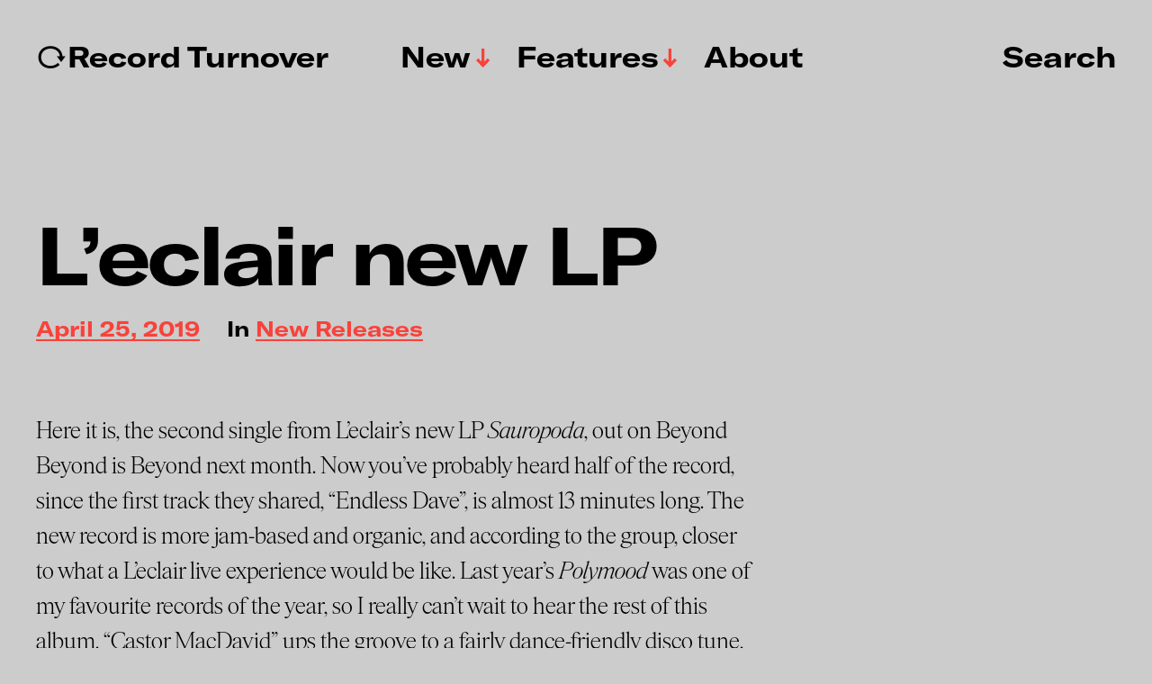

--- FILE ---
content_type: text/html; charset=UTF-8
request_url: https://www.recordturnover.com/2019/04/25/leclair-new-lp/
body_size: 13851
content:
<!DOCTYPE html>

<html class="no-js" lang="en-GB">

	<head>

		<meta http-equiv="content-type" content="text/html" charset="UTF-8" />
		<meta name="viewport" content="width=device-width, initial-scale=1.0" >

		<link rel="profile" href="http://gmpg.org/xfn/11">

		<meta name='robots' content='index, follow, max-image-preview:large, max-snippet:-1, max-video-preview:-1' />
	<style>img:is([sizes="auto" i], [sizes^="auto," i]) { contain-intrinsic-size: 3000px 1500px }</style>
	
	<!-- This site is optimized with the Yoast SEO plugin v26.8 - https://yoast.com/product/yoast-seo-wordpress/ -->
	<title>L&#039;eclair new LP &#8211; ↻Record Turnover</title>
	<link rel="canonical" href="https://www.recordturnover.com/2019/04/25/leclair-new-lp/" />
	<meta property="og:locale" content="en_GB" />
	<meta property="og:type" content="article" />
	<meta property="og:title" content="L&#039;eclair new LP &#8211; ↻Record Turnover" />
	<meta property="og:description" content="Here it is, the second single from L&#8217;eclair&#8217;s new LP Sauropoda, out on Beyond Beyond is Beyond next month. Now you&#8217;ve probably heard half of the record, since the first track they shared, &#8220;Endless Dave&#8221;, is almost 13 minutes long. The new record is more jam-based and organic, and according to the group, closer to [&hellip;]" />
	<meta property="og:url" content="https://www.recordturnover.com/2019/04/25/leclair-new-lp/" />
	<meta property="og:site_name" content="↻Record Turnover" />
	<meta property="article:publisher" content="https://www.facebook.com/recordturnover" />
	<meta property="article:published_time" content="2019-04-25T07:52:56+00:00" />
	<meta property="og:image" content="https://usercontent.one/wp/www.recordturnover.com/wp-content/uploads/2019/04/LEclair-Castor-MacDavid-Official-Video.jpeg?media=1728998601" />
	<meta property="og:image:width" content="1280" />
	<meta property="og:image:height" content="720" />
	<meta property="og:image:type" content="image/jpeg" />
	<meta name="author" content="recordturnover" />
	<meta name="twitter:card" content="summary_large_image" />
	<meta name="twitter:label1" content="Written by" />
	<meta name="twitter:data1" content="recordturnover" />
	<meta name="twitter:label2" content="Estimated reading time" />
	<meta name="twitter:data2" content="1 minute" />
	<script type="application/ld+json" class="yoast-schema-graph">{"@context":"https://schema.org","@graph":[{"@type":"Article","@id":"https://www.recordturnover.com/2019/04/25/leclair-new-lp/#article","isPartOf":{"@id":"https://www.recordturnover.com/2019/04/25/leclair-new-lp/"},"author":{"name":"recordturnover","@id":"https://www.recordturnover.com/#/schema/person/dc1126d01a81a59787bd65236403fe51"},"headline":"L&#8217;eclair new LP","datePublished":"2019-04-25T07:52:56+00:00","mainEntityOfPage":{"@id":"https://www.recordturnover.com/2019/04/25/leclair-new-lp/"},"wordCount":118,"commentCount":0,"keywords":["Beyond Beyond Is Beyond","L'eclair","video"],"articleSection":["New Releases"],"inLanguage":"en-GB","potentialAction":[{"@type":"CommentAction","name":"Comment","target":["https://www.recordturnover.com/2019/04/25/leclair-new-lp/#respond"]}]},{"@type":"WebPage","@id":"https://www.recordturnover.com/2019/04/25/leclair-new-lp/","url":"https://www.recordturnover.com/2019/04/25/leclair-new-lp/","name":"L'eclair new LP &#8211; ↻Record Turnover","isPartOf":{"@id":"https://www.recordturnover.com/#website"},"datePublished":"2019-04-25T07:52:56+00:00","author":{"@id":"https://www.recordturnover.com/#/schema/person/dc1126d01a81a59787bd65236403fe51"},"breadcrumb":{"@id":"https://www.recordturnover.com/2019/04/25/leclair-new-lp/#breadcrumb"},"inLanguage":"en-GB","potentialAction":[{"@type":"ReadAction","target":["https://www.recordturnover.com/2019/04/25/leclair-new-lp/"]}]},{"@type":"BreadcrumbList","@id":"https://www.recordturnover.com/2019/04/25/leclair-new-lp/#breadcrumb","itemListElement":[{"@type":"ListItem","position":1,"name":"Home","item":"https://www.recordturnover.com/"},{"@type":"ListItem","position":2,"name":"L&#8217;eclair new LP"}]},{"@type":"WebSite","@id":"https://www.recordturnover.com/#website","url":"https://www.recordturnover.com/","name":"RECORD TURNOVER","description":"A music site dedicated to new and obscure sounds","potentialAction":[{"@type":"SearchAction","target":{"@type":"EntryPoint","urlTemplate":"https://www.recordturnover.com/?s={search_term_string}"},"query-input":{"@type":"PropertyValueSpecification","valueRequired":true,"valueName":"search_term_string"}}],"inLanguage":"en-GB"},{"@type":"Person","@id":"https://www.recordturnover.com/#/schema/person/dc1126d01a81a59787bd65236403fe51","name":"recordturnover","url":"https://www.recordturnover.com/author/recordturnover/"}]}</script>
	<!-- / Yoast SEO plugin. -->


<link rel='dns-prefetch' href='//stats.wp.com' />
<link rel='preconnect' href='//c0.wp.com' />
<link rel="alternate" type="application/rss+xml" title="↻Record Turnover &raquo; Feed" href="https://www.recordturnover.com/feed/" />
<link rel="alternate" type="application/rss+xml" title="↻Record Turnover &raquo; Comments Feed" href="https://www.recordturnover.com/comments/feed/" />
<link rel="alternate" type="application/rss+xml" title="↻Record Turnover &raquo; L&#8217;eclair new LP Comments Feed" href="https://www.recordturnover.com/2019/04/25/leclair-new-lp/feed/" />
<script type="text/javascript">
/* <![CDATA[ */
window._wpemojiSettings = {"baseUrl":"https:\/\/s.w.org\/images\/core\/emoji\/16.0.1\/72x72\/","ext":".png","svgUrl":"https:\/\/s.w.org\/images\/core\/emoji\/16.0.1\/svg\/","svgExt":".svg","source":{"concatemoji":"https:\/\/www.recordturnover.com\/wp-includes\/js\/wp-emoji-release.min.js?ver=6.8.3"}};
/*! This file is auto-generated */
!function(s,n){var o,i,e;function c(e){try{var t={supportTests:e,timestamp:(new Date).valueOf()};sessionStorage.setItem(o,JSON.stringify(t))}catch(e){}}function p(e,t,n){e.clearRect(0,0,e.canvas.width,e.canvas.height),e.fillText(t,0,0);var t=new Uint32Array(e.getImageData(0,0,e.canvas.width,e.canvas.height).data),a=(e.clearRect(0,0,e.canvas.width,e.canvas.height),e.fillText(n,0,0),new Uint32Array(e.getImageData(0,0,e.canvas.width,e.canvas.height).data));return t.every(function(e,t){return e===a[t]})}function u(e,t){e.clearRect(0,0,e.canvas.width,e.canvas.height),e.fillText(t,0,0);for(var n=e.getImageData(16,16,1,1),a=0;a<n.data.length;a++)if(0!==n.data[a])return!1;return!0}function f(e,t,n,a){switch(t){case"flag":return n(e,"\ud83c\udff3\ufe0f\u200d\u26a7\ufe0f","\ud83c\udff3\ufe0f\u200b\u26a7\ufe0f")?!1:!n(e,"\ud83c\udde8\ud83c\uddf6","\ud83c\udde8\u200b\ud83c\uddf6")&&!n(e,"\ud83c\udff4\udb40\udc67\udb40\udc62\udb40\udc65\udb40\udc6e\udb40\udc67\udb40\udc7f","\ud83c\udff4\u200b\udb40\udc67\u200b\udb40\udc62\u200b\udb40\udc65\u200b\udb40\udc6e\u200b\udb40\udc67\u200b\udb40\udc7f");case"emoji":return!a(e,"\ud83e\udedf")}return!1}function g(e,t,n,a){var r="undefined"!=typeof WorkerGlobalScope&&self instanceof WorkerGlobalScope?new OffscreenCanvas(300,150):s.createElement("canvas"),o=r.getContext("2d",{willReadFrequently:!0}),i=(o.textBaseline="top",o.font="600 32px Arial",{});return e.forEach(function(e){i[e]=t(o,e,n,a)}),i}function t(e){var t=s.createElement("script");t.src=e,t.defer=!0,s.head.appendChild(t)}"undefined"!=typeof Promise&&(o="wpEmojiSettingsSupports",i=["flag","emoji"],n.supports={everything:!0,everythingExceptFlag:!0},e=new Promise(function(e){s.addEventListener("DOMContentLoaded",e,{once:!0})}),new Promise(function(t){var n=function(){try{var e=JSON.parse(sessionStorage.getItem(o));if("object"==typeof e&&"number"==typeof e.timestamp&&(new Date).valueOf()<e.timestamp+604800&&"object"==typeof e.supportTests)return e.supportTests}catch(e){}return null}();if(!n){if("undefined"!=typeof Worker&&"undefined"!=typeof OffscreenCanvas&&"undefined"!=typeof URL&&URL.createObjectURL&&"undefined"!=typeof Blob)try{var e="postMessage("+g.toString()+"("+[JSON.stringify(i),f.toString(),p.toString(),u.toString()].join(",")+"));",a=new Blob([e],{type:"text/javascript"}),r=new Worker(URL.createObjectURL(a),{name:"wpTestEmojiSupports"});return void(r.onmessage=function(e){c(n=e.data),r.terminate(),t(n)})}catch(e){}c(n=g(i,f,p,u))}t(n)}).then(function(e){for(var t in e)n.supports[t]=e[t],n.supports.everything=n.supports.everything&&n.supports[t],"flag"!==t&&(n.supports.everythingExceptFlag=n.supports.everythingExceptFlag&&n.supports[t]);n.supports.everythingExceptFlag=n.supports.everythingExceptFlag&&!n.supports.flag,n.DOMReady=!1,n.readyCallback=function(){n.DOMReady=!0}}).then(function(){return e}).then(function(){var e;n.supports.everything||(n.readyCallback(),(e=n.source||{}).concatemoji?t(e.concatemoji):e.wpemoji&&e.twemoji&&(t(e.twemoji),t(e.wpemoji)))}))}((window,document),window._wpemojiSettings);
/* ]]> */
</script>
<style id='wp-emoji-styles-inline-css' type='text/css'>

	img.wp-smiley, img.emoji {
		display: inline !important;
		border: none !important;
		box-shadow: none !important;
		height: 1em !important;
		width: 1em !important;
		margin: 0 0.07em !important;
		vertical-align: -0.1em !important;
		background: none !important;
		padding: 0 !important;
	}
</style>
<link rel='stylesheet' id='wp-block-library-css' href='https://c0.wp.com/c/6.8.3/wp-includes/css/dist/block-library/style.min.css' type='text/css' media='all' />
<style id='classic-theme-styles-inline-css' type='text/css'>
/*! This file is auto-generated */
.wp-block-button__link{color:#fff;background-color:#32373c;border-radius:9999px;box-shadow:none;text-decoration:none;padding:calc(.667em + 2px) calc(1.333em + 2px);font-size:1.125em}.wp-block-file__button{background:#32373c;color:#fff;text-decoration:none}
</style>
<link rel='stylesheet' id='mediaelement-css' href='https://c0.wp.com/c/6.8.3/wp-includes/js/mediaelement/mediaelementplayer-legacy.min.css' type='text/css' media='all' />
<link rel='stylesheet' id='wp-mediaelement-css' href='https://c0.wp.com/c/6.8.3/wp-includes/js/mediaelement/wp-mediaelement.min.css' type='text/css' media='all' />
<style id='jetpack-sharing-buttons-style-inline-css' type='text/css'>
.jetpack-sharing-buttons__services-list{display:flex;flex-direction:row;flex-wrap:wrap;gap:0;list-style-type:none;margin:5px;padding:0}.jetpack-sharing-buttons__services-list.has-small-icon-size{font-size:12px}.jetpack-sharing-buttons__services-list.has-normal-icon-size{font-size:16px}.jetpack-sharing-buttons__services-list.has-large-icon-size{font-size:24px}.jetpack-sharing-buttons__services-list.has-huge-icon-size{font-size:36px}@media print{.jetpack-sharing-buttons__services-list{display:none!important}}.editor-styles-wrapper .wp-block-jetpack-sharing-buttons{gap:0;padding-inline-start:0}ul.jetpack-sharing-buttons__services-list.has-background{padding:1.25em 2.375em}
</style>
<style id='global-styles-inline-css' type='text/css'>
:root{--wp--preset--aspect-ratio--square: 1;--wp--preset--aspect-ratio--4-3: 4/3;--wp--preset--aspect-ratio--3-4: 3/4;--wp--preset--aspect-ratio--3-2: 3/2;--wp--preset--aspect-ratio--2-3: 2/3;--wp--preset--aspect-ratio--16-9: 16/9;--wp--preset--aspect-ratio--9-16: 9/16;--wp--preset--color--black: #000000;--wp--preset--color--cyan-bluish-gray: #abb8c3;--wp--preset--color--white: #FFF;--wp--preset--color--pale-pink: #f78da7;--wp--preset--color--vivid-red: #cf2e2e;--wp--preset--color--luminous-vivid-orange: #ff6900;--wp--preset--color--luminous-vivid-amber: #fcb900;--wp--preset--color--light-green-cyan: #7bdcb5;--wp--preset--color--vivid-green-cyan: #00d084;--wp--preset--color--pale-cyan-blue: #8ed1fc;--wp--preset--color--vivid-cyan-blue: #0693e3;--wp--preset--color--vivid-purple: #9b51e0;--wp--preset--color--accent: #F9423A;--wp--preset--color--dark-gray: #333333;--wp--preset--color--gray: #767676;--wp--preset--color--light-gray: #DDDDDD;--wp--preset--gradient--vivid-cyan-blue-to-vivid-purple: linear-gradient(135deg,rgba(6,147,227,1) 0%,rgb(155,81,224) 100%);--wp--preset--gradient--light-green-cyan-to-vivid-green-cyan: linear-gradient(135deg,rgb(122,220,180) 0%,rgb(0,208,130) 100%);--wp--preset--gradient--luminous-vivid-amber-to-luminous-vivid-orange: linear-gradient(135deg,rgba(252,185,0,1) 0%,rgba(255,105,0,1) 100%);--wp--preset--gradient--luminous-vivid-orange-to-vivid-red: linear-gradient(135deg,rgba(255,105,0,1) 0%,rgb(207,46,46) 100%);--wp--preset--gradient--very-light-gray-to-cyan-bluish-gray: linear-gradient(135deg,rgb(238,238,238) 0%,rgb(169,184,195) 100%);--wp--preset--gradient--cool-to-warm-spectrum: linear-gradient(135deg,rgb(74,234,220) 0%,rgb(151,120,209) 20%,rgb(207,42,186) 40%,rgb(238,44,130) 60%,rgb(251,105,98) 80%,rgb(254,248,76) 100%);--wp--preset--gradient--blush-light-purple: linear-gradient(135deg,rgb(255,206,236) 0%,rgb(152,150,240) 100%);--wp--preset--gradient--blush-bordeaux: linear-gradient(135deg,rgb(254,205,165) 0%,rgb(254,45,45) 50%,rgb(107,0,62) 100%);--wp--preset--gradient--luminous-dusk: linear-gradient(135deg,rgb(255,203,112) 0%,rgb(199,81,192) 50%,rgb(65,88,208) 100%);--wp--preset--gradient--pale-ocean: linear-gradient(135deg,rgb(255,245,203) 0%,rgb(182,227,212) 50%,rgb(51,167,181) 100%);--wp--preset--gradient--electric-grass: linear-gradient(135deg,rgb(202,248,128) 0%,rgb(113,206,126) 100%);--wp--preset--gradient--midnight: linear-gradient(135deg,rgb(2,3,129) 0%,rgb(40,116,252) 100%);--wp--preset--font-size--small: 16px;--wp--preset--font-size--medium: 20px;--wp--preset--font-size--large: 24px;--wp--preset--font-size--x-large: 42px;--wp--preset--font-size--regular: 20px;--wp--preset--font-size--larger: 32px;--wp--preset--spacing--20: 0.44rem;--wp--preset--spacing--30: 0.67rem;--wp--preset--spacing--40: 1rem;--wp--preset--spacing--50: 1.5rem;--wp--preset--spacing--60: 2.25rem;--wp--preset--spacing--70: 3.38rem;--wp--preset--spacing--80: 5.06rem;--wp--preset--shadow--natural: 6px 6px 9px rgba(0, 0, 0, 0.2);--wp--preset--shadow--deep: 12px 12px 50px rgba(0, 0, 0, 0.4);--wp--preset--shadow--sharp: 6px 6px 0px rgba(0, 0, 0, 0.2);--wp--preset--shadow--outlined: 6px 6px 0px -3px rgba(255, 255, 255, 1), 6px 6px rgba(0, 0, 0, 1);--wp--preset--shadow--crisp: 6px 6px 0px rgba(0, 0, 0, 1);}:where(.is-layout-flex){gap: 0.5em;}:where(.is-layout-grid){gap: 0.5em;}body .is-layout-flex{display: flex;}.is-layout-flex{flex-wrap: wrap;align-items: center;}.is-layout-flex > :is(*, div){margin: 0;}body .is-layout-grid{display: grid;}.is-layout-grid > :is(*, div){margin: 0;}:where(.wp-block-columns.is-layout-flex){gap: 2em;}:where(.wp-block-columns.is-layout-grid){gap: 2em;}:where(.wp-block-post-template.is-layout-flex){gap: 1.25em;}:where(.wp-block-post-template.is-layout-grid){gap: 1.25em;}.has-black-color{color: var(--wp--preset--color--black) !important;}.has-cyan-bluish-gray-color{color: var(--wp--preset--color--cyan-bluish-gray) !important;}.has-white-color{color: var(--wp--preset--color--white) !important;}.has-pale-pink-color{color: var(--wp--preset--color--pale-pink) !important;}.has-vivid-red-color{color: var(--wp--preset--color--vivid-red) !important;}.has-luminous-vivid-orange-color{color: var(--wp--preset--color--luminous-vivid-orange) !important;}.has-luminous-vivid-amber-color{color: var(--wp--preset--color--luminous-vivid-amber) !important;}.has-light-green-cyan-color{color: var(--wp--preset--color--light-green-cyan) !important;}.has-vivid-green-cyan-color{color: var(--wp--preset--color--vivid-green-cyan) !important;}.has-pale-cyan-blue-color{color: var(--wp--preset--color--pale-cyan-blue) !important;}.has-vivid-cyan-blue-color{color: var(--wp--preset--color--vivid-cyan-blue) !important;}.has-vivid-purple-color{color: var(--wp--preset--color--vivid-purple) !important;}.has-black-background-color{background-color: var(--wp--preset--color--black) !important;}.has-cyan-bluish-gray-background-color{background-color: var(--wp--preset--color--cyan-bluish-gray) !important;}.has-white-background-color{background-color: var(--wp--preset--color--white) !important;}.has-pale-pink-background-color{background-color: var(--wp--preset--color--pale-pink) !important;}.has-vivid-red-background-color{background-color: var(--wp--preset--color--vivid-red) !important;}.has-luminous-vivid-orange-background-color{background-color: var(--wp--preset--color--luminous-vivid-orange) !important;}.has-luminous-vivid-amber-background-color{background-color: var(--wp--preset--color--luminous-vivid-amber) !important;}.has-light-green-cyan-background-color{background-color: var(--wp--preset--color--light-green-cyan) !important;}.has-vivid-green-cyan-background-color{background-color: var(--wp--preset--color--vivid-green-cyan) !important;}.has-pale-cyan-blue-background-color{background-color: var(--wp--preset--color--pale-cyan-blue) !important;}.has-vivid-cyan-blue-background-color{background-color: var(--wp--preset--color--vivid-cyan-blue) !important;}.has-vivid-purple-background-color{background-color: var(--wp--preset--color--vivid-purple) !important;}.has-black-border-color{border-color: var(--wp--preset--color--black) !important;}.has-cyan-bluish-gray-border-color{border-color: var(--wp--preset--color--cyan-bluish-gray) !important;}.has-white-border-color{border-color: var(--wp--preset--color--white) !important;}.has-pale-pink-border-color{border-color: var(--wp--preset--color--pale-pink) !important;}.has-vivid-red-border-color{border-color: var(--wp--preset--color--vivid-red) !important;}.has-luminous-vivid-orange-border-color{border-color: var(--wp--preset--color--luminous-vivid-orange) !important;}.has-luminous-vivid-amber-border-color{border-color: var(--wp--preset--color--luminous-vivid-amber) !important;}.has-light-green-cyan-border-color{border-color: var(--wp--preset--color--light-green-cyan) !important;}.has-vivid-green-cyan-border-color{border-color: var(--wp--preset--color--vivid-green-cyan) !important;}.has-pale-cyan-blue-border-color{border-color: var(--wp--preset--color--pale-cyan-blue) !important;}.has-vivid-cyan-blue-border-color{border-color: var(--wp--preset--color--vivid-cyan-blue) !important;}.has-vivid-purple-border-color{border-color: var(--wp--preset--color--vivid-purple) !important;}.has-vivid-cyan-blue-to-vivid-purple-gradient-background{background: var(--wp--preset--gradient--vivid-cyan-blue-to-vivid-purple) !important;}.has-light-green-cyan-to-vivid-green-cyan-gradient-background{background: var(--wp--preset--gradient--light-green-cyan-to-vivid-green-cyan) !important;}.has-luminous-vivid-amber-to-luminous-vivid-orange-gradient-background{background: var(--wp--preset--gradient--luminous-vivid-amber-to-luminous-vivid-orange) !important;}.has-luminous-vivid-orange-to-vivid-red-gradient-background{background: var(--wp--preset--gradient--luminous-vivid-orange-to-vivid-red) !important;}.has-very-light-gray-to-cyan-bluish-gray-gradient-background{background: var(--wp--preset--gradient--very-light-gray-to-cyan-bluish-gray) !important;}.has-cool-to-warm-spectrum-gradient-background{background: var(--wp--preset--gradient--cool-to-warm-spectrum) !important;}.has-blush-light-purple-gradient-background{background: var(--wp--preset--gradient--blush-light-purple) !important;}.has-blush-bordeaux-gradient-background{background: var(--wp--preset--gradient--blush-bordeaux) !important;}.has-luminous-dusk-gradient-background{background: var(--wp--preset--gradient--luminous-dusk) !important;}.has-pale-ocean-gradient-background{background: var(--wp--preset--gradient--pale-ocean) !important;}.has-electric-grass-gradient-background{background: var(--wp--preset--gradient--electric-grass) !important;}.has-midnight-gradient-background{background: var(--wp--preset--gradient--midnight) !important;}.has-small-font-size{font-size: var(--wp--preset--font-size--small) !important;}.has-medium-font-size{font-size: var(--wp--preset--font-size--medium) !important;}.has-large-font-size{font-size: var(--wp--preset--font-size--large) !important;}.has-x-large-font-size{font-size: var(--wp--preset--font-size--x-large) !important;}
:where(.wp-block-post-template.is-layout-flex){gap: 1.25em;}:where(.wp-block-post-template.is-layout-grid){gap: 1.25em;}
:where(.wp-block-columns.is-layout-flex){gap: 2em;}:where(.wp-block-columns.is-layout-grid){gap: 2em;}
:root :where(.wp-block-pullquote){font-size: 1.5em;line-height: 1.6;}
</style>
<link rel='stylesheet' id='miyazaki-google-fonts-css' href='https://usercontent.one/wp/www.recordturnover.com/wp-content/themes/miyazaki/assets/css/fonts.css?ver=6.8.3&media=1728998601' type='text/css' media='all' />
<link rel='stylesheet' id='miyazaki-style-css' href='https://usercontent.one/wp/www.recordturnover.com/wp-content/themes/miyazaki/style.css?ver=2.2&media=1728998601' type='text/css' media='all' />
<link rel='stylesheet' id='rsfv-fallback-css' href='https://usercontent.one/wp/www.recordturnover.com/wp-content/plugins/really-simple-featured-video/includes/Compatibility/Themes/Fallback/styles.css?media=1728998601?ver=1768828100' type='text/css' media='all' />
<link rel='stylesheet' id='searchwp-forms-css' href='https://usercontent.one/wp/www.recordturnover.com/wp-content/plugins/searchwp-live-ajax-search/assets/styles/frontend/search-forms.min.css?ver=1.8.7&media=1728998601' type='text/css' media='all' />
<link rel='stylesheet' id='searchwp-live-search-css' href='https://usercontent.one/wp/www.recordturnover.com/wp-content/plugins/searchwp-live-ajax-search/assets/styles/style.min.css?ver=1.8.7&media=1728998601' type='text/css' media='all' />
<style id='searchwp-live-search-inline-css' type='text/css'>
.searchwp-live-search-result .searchwp-live-search-result--title a {
  font-size: 16px;
}
.searchwp-live-search-result .searchwp-live-search-result--price {
  font-size: 14px;
}
.searchwp-live-search-result .searchwp-live-search-result--add-to-cart .button {
  font-size: 14px;
}

</style>
<link rel='stylesheet' id='boxzilla-css' href='https://usercontent.one/wp/www.recordturnover.com/wp-content/plugins/boxzilla/assets/css/styles.css?ver=3.4.5&media=1728998601' type='text/css' media='all' />
<script type="text/javascript" src="https://c0.wp.com/c/6.8.3/wp-includes/js/jquery/jquery.min.js" id="jquery-core-js"></script>
<script type="text/javascript" src="https://c0.wp.com/c/6.8.3/wp-includes/js/jquery/jquery-migrate.min.js" id="jquery-migrate-js"></script>
<link rel="https://api.w.org/" href="https://www.recordturnover.com/wp-json/" /><link rel="alternate" title="JSON" type="application/json" href="https://www.recordturnover.com/wp-json/wp/v2/posts/4370" /><link rel="EditURI" type="application/rsd+xml" title="RSD" href="https://www.recordturnover.com/xmlrpc.php?rsd" />
<meta name="generator" content="WordPress 6.8.3" />
<link rel='shortlink' href='https://wp.me/p9kUGi-18u' />
<link rel="alternate" title="oEmbed (JSON)" type="application/json+oembed" href="https://www.recordturnover.com/wp-json/oembed/1.0/embed?url=https%3A%2F%2Fwww.recordturnover.com%2F2019%2F04%2F25%2Fleclair-new-lp%2F" />
<link rel="alternate" title="oEmbed (XML)" type="text/xml+oembed" href="https://www.recordturnover.com/wp-json/oembed/1.0/embed?url=https%3A%2F%2Fwww.recordturnover.com%2F2019%2F04%2F25%2Fleclair-new-lp%2F&#038;format=xml" />
<style>[class*=" icon-oc-"],[class^=icon-oc-]{speak:none;font-style:normal;font-weight:400;font-variant:normal;text-transform:none;line-height:1;-webkit-font-smoothing:antialiased;-moz-osx-font-smoothing:grayscale}.icon-oc-one-com-white-32px-fill:before{content:"901"}.icon-oc-one-com:before{content:"900"}#one-com-icon,.toplevel_page_onecom-wp .wp-menu-image{speak:none;display:flex;align-items:center;justify-content:center;text-transform:none;line-height:1;-webkit-font-smoothing:antialiased;-moz-osx-font-smoothing:grayscale}.onecom-wp-admin-bar-item>a,.toplevel_page_onecom-wp>.wp-menu-name{font-size:16px;font-weight:400;line-height:1}.toplevel_page_onecom-wp>.wp-menu-name img{width:69px;height:9px;}.wp-submenu-wrap.wp-submenu>.wp-submenu-head>img{width:88px;height:auto}.onecom-wp-admin-bar-item>a img{height:7px!important}.onecom-wp-admin-bar-item>a img,.toplevel_page_onecom-wp>.wp-menu-name img{opacity:.8}.onecom-wp-admin-bar-item.hover>a img,.toplevel_page_onecom-wp.wp-has-current-submenu>.wp-menu-name img,li.opensub>a.toplevel_page_onecom-wp>.wp-menu-name img{opacity:1}#one-com-icon:before,.onecom-wp-admin-bar-item>a:before,.toplevel_page_onecom-wp>.wp-menu-image:before{content:'';position:static!important;background-color:rgba(240,245,250,.4);border-radius:102px;width:18px;height:18px;padding:0!important}.onecom-wp-admin-bar-item>a:before{width:14px;height:14px}.onecom-wp-admin-bar-item.hover>a:before,.toplevel_page_onecom-wp.opensub>a>.wp-menu-image:before,.toplevel_page_onecom-wp.wp-has-current-submenu>.wp-menu-image:before{background-color:#76b82a}.onecom-wp-admin-bar-item>a{display:inline-flex!important;align-items:center;justify-content:center}#one-com-logo-wrapper{font-size:4em}#one-com-icon{vertical-align:middle}.imagify-welcome{display:none !important;}</style>	<style>img#wpstats{display:none}</style>
				<script>document.documentElement.className = document.documentElement.className.replace( 'no-js', 'js' );</script>
		<style type="text/css" id="custom-background-css">
body.custom-background { background-color: #cccccc; }
</style>
	<script>(()=>{var o=[],i={};["on","off","toggle","show"].forEach((l=>{i[l]=function(){o.push([l,arguments])}})),window.Boxzilla=i,window.boxzilla_queue=o})();</script><link rel="icon" href="https://usercontent.one/wp/www.recordturnover.com/wp-content/uploads/2024/03/cropped-RTlogo2024-32x32.png?media=1728998601" sizes="32x32" />
<link rel="icon" href="https://usercontent.one/wp/www.recordturnover.com/wp-content/uploads/2024/03/cropped-RTlogo2024-192x192.png?media=1728998601" sizes="192x192" />
<link rel="apple-touch-icon" href="https://usercontent.one/wp/www.recordturnover.com/wp-content/uploads/2024/03/cropped-RTlogo2024-180x180.png?media=1728998601" />
<meta name="msapplication-TileImage" content="https://usercontent.one/wp/www.recordturnover.com/wp-content/uploads/2024/03/cropped-RTlogo2024-270x270.png?media=1728998601" />
		<style type="text/css" id="wp-custom-css">
			/*
You can add your own CSS here.

Click the help icon above to learn more.
*/

@font-face {
    font-family: 'Items';
    src: url('https://recordturnover.com/wp-content/themes/miyazaki/assets/fonts/items-light.woff') format('woff'),
url('https://recordturnover.com/wp-content/themes/miyazaki/assets/fonts/items-light.eot') format('embedded-opentype');
	
    font-weight: normal;
    font-style: normal; }

@font-face {
    font-family: 'Items';
    src: url('https://recordturnover.com/wp-content/themes/miyazaki/assets/fonts/items-light-italic.woff') format('woff'),
url('https://recordturnover.com/wp-content/themes/miyazaki/assets/fonts/items-light-italic.eot') format('embedded-opentype');
			
    font-weight: normal;
    font-style: italic; }

@font-face {
    font-family: 'GT America';
    src: url('https://recordturnover.com/wp-content/themes/miyazaki/assets/fonts/GT-america-extended-bold.woff') format('woff'),
url('https://recordturnover.com/wp-content/themes/miyazaki/assets/fonts/GT-america-extended-bold.eot') format('embedded-opentype');
			
    font-weight: bold;
    font-style: normal; }

@font-face {
    font-family: 'GT America';
    src: url('https://recordturnover.com/wp-content/themes/miyazaki/assets/fonts/GT-america-extended-bold-italic.woff') format('woff'),
url('https://recordturnover.com/wp-content/themes/miyazaki/assets/fonts/GT-america-extended-bold-italic.eot') format('embedded-opentype');

    font-weight: bold;
    font-style: italic; }
		</style>
		
	</head>

	<body class="wp-singular post-template-default single single-post postid-4370 single-format-standard custom-background wp-theme-miyazaki pagination-type-button missing-post-thumbnail">

		
		<a class="faux-button skip-link" href="#site-content">Skip to the content</a>

		<header id="site-header">

			<div class="section-inner">

				<div class="header-left">

					
							<p class="site-title"><a href="https://www.recordturnover.com/">↻Record Turnover</a></p>

						
					
					<ul class="main-menu header-menu reset-list-style">
						<li id="menu-item-8261" class="menu-item menu-item-type-taxonomy menu-item-object-category current-post-ancestor current-menu-parent current-post-parent menu-item-has-children menu-item-8261"><a href="https://www.recordturnover.com/category/music/new/">New</a>
<ul class="sub-menu">
	<li id="menu-item-20178" class="menu-item menu-item-type-taxonomy menu-item-object-post_tag menu-item-20178"><a href="https://www.recordturnover.com/tag/electronic/">Electronic</a></li>
	<li id="menu-item-8262" class="menu-item menu-item-type-taxonomy menu-item-object-category menu-item-8262"><a href="https://www.recordturnover.com/category/music/rediscovered/">Rediscovered</a></li>
	<li id="menu-item-23901" class="menu-item menu-item-type-taxonomy menu-item-object-category menu-item-23901"><a href="https://www.recordturnover.com/category/music/lists/">Lists</a></li>
</ul>
</li>
<li id="menu-item-23902" class="menu-item menu-item-type-taxonomy menu-item-object-category menu-item-has-children menu-item-23902"><a href="https://www.recordturnover.com/category/features/">Features</a>
<ul class="sub-menu">
	<li id="menu-item-23929" class="menu-item menu-item-type-taxonomy menu-item-object-category menu-item-23929"><a href="https://www.recordturnover.com/category/features/interviews/">Interviews</a></li>
	<li id="menu-item-26305" class="menu-item menu-item-type-taxonomy menu-item-object-category menu-item-26305"><a href="https://www.recordturnover.com/category/features/spotlights/ctm/">CTM</a></li>
	<li id="menu-item-23904" class="menu-item menu-item-type-taxonomy menu-item-object-category menu-item-23904"><a href="https://www.recordturnover.com/category/features/spotlights/rewire/">Rewire</a></li>
	<li id="menu-item-23903" class="menu-item menu-item-type-taxonomy menu-item-object-category menu-item-23903"><a href="https://www.recordturnover.com/category/features/spotlights/intonal/">Intonal</a></li>
</ul>
</li>
<li id="menu-item-3115" class="menu-item menu-item-type-post_type menu-item-object-page menu-item-3115"><a href="https://www.recordturnover.com/about/">About</a></li>
					</ul><!-- .main-menu -->

				</div><!-- .header-left -->

				<div class="header-right">

					<button class="toggle nav-toggle" data-toggle-target=".mobile-menu-wrapper" data-toggle-scroll-lock="true">
						<label>
							<span class="show">Menu</span>
							<span class="hide">Close</span>
						</label>
						<div class="bars">
							<div class="bar"></div>
							<div class="bar"></div>
							<div class="bar"></div>
						</div><!-- .bars -->
					</button><!-- .nav-toggle -->

					
						<button class="toggle search-toggle" data-toggle-target=".search-overlay" data-toggle-scroll-lock="true" data-set-focus=".search-overlay .search-field">
							Search						</button><!-- .search-toggle -->

					
				</div><!-- .header-right -->

			</div><!-- .section-inner -->

		</header><!-- #site-header -->

		<div class="mobile-menu-wrapper cover-modal" data-untoggle-above="1020" data-modal-target-string=".mobile-menu-wrapper">

			<div class="mobile-menu-container section-inner">

				<div class="mobile-menu-top">

					<ul class="mobile-menu header-menu reset-list-style">
						<li class="menu-item menu-item-type-taxonomy menu-item-object-category current-post-ancestor current-menu-parent current-post-parent menu-item-has-children menu-item-8261"><a href="https://www.recordturnover.com/category/music/new/">New</a>
<ul class="sub-menu">
	<li class="menu-item menu-item-type-taxonomy menu-item-object-post_tag menu-item-20178"><a href="https://www.recordturnover.com/tag/electronic/">Electronic</a></li>
	<li class="menu-item menu-item-type-taxonomy menu-item-object-category menu-item-8262"><a href="https://www.recordturnover.com/category/music/rediscovered/">Rediscovered</a></li>
	<li class="menu-item menu-item-type-taxonomy menu-item-object-category menu-item-23901"><a href="https://www.recordturnover.com/category/music/lists/">Lists</a></li>
</ul>
</li>
<li class="menu-item menu-item-type-taxonomy menu-item-object-category menu-item-has-children menu-item-23902"><a href="https://www.recordturnover.com/category/features/">Features</a>
<ul class="sub-menu">
	<li class="menu-item menu-item-type-taxonomy menu-item-object-category menu-item-23929"><a href="https://www.recordturnover.com/category/features/interviews/">Interviews</a></li>
	<li class="menu-item menu-item-type-taxonomy menu-item-object-category menu-item-26305"><a href="https://www.recordturnover.com/category/features/spotlights/ctm/">CTM</a></li>
	<li class="menu-item menu-item-type-taxonomy menu-item-object-category menu-item-23904"><a href="https://www.recordturnover.com/category/features/spotlights/rewire/">Rewire</a></li>
	<li class="menu-item menu-item-type-taxonomy menu-item-object-category menu-item-23903"><a href="https://www.recordturnover.com/category/features/spotlights/intonal/">Intonal</a></li>
</ul>
</li>
<li class="menu-item menu-item-type-post_type menu-item-object-page menu-item-3115"><a href="https://www.recordturnover.com/about/">About</a></li>
					</ul>

				</div><!-- .mobile-menu-top -->

				
					<div class="overlay-search-form">
						
<form role="search" method="get" class="search-form" action="https://www.recordturnover.com/">
	<label for="search-form-6977b2627c6b6">
		<span class="screen-reader-text">Search for:</span>
		<img aria-hidden src="https://usercontent.one/wp/www.recordturnover.com/wp-content/themes/miyazaki/assets/images/icons/spyglass-white.svg?media=1728998601" />
	</label>
	<input type="search" id="search-form-6977b2627c6b6" class="search-field" placeholder="Search for&hellip;" value="" name="s" data-swplive="true" data-swpengine="default" data-swpconfig="default" />
	<button type="submit" class="search-submit">Search</button>
</form>
					</div><!-- .overlay-search-form -->

				
			</div><!-- .mobile-menu -->

		</div><!-- .mobile-menu-wrapper -->

		
			<div class="search-overlay cover-modal" data-untoggle-below="1020" data-modal-target-string=".search-overlay">

				<div class="section-inner overlay-search-form search-overlay-form-wrapper">
					
<form role="search" method="get" class="search-form" action="https://www.recordturnover.com/">
	<label for="search-form-6977b2627c6f5">
		<span class="screen-reader-text">Search for:</span>
		<img aria-hidden src="https://usercontent.one/wp/www.recordturnover.com/wp-content/themes/miyazaki/assets/images/icons/spyglass-white.svg?media=1728998601" />
	</label>
	<input type="search" id="search-form-6977b2627c6f5" class="search-field" placeholder="Search for&hellip;" value="" name="s" data-swplive="true" data-swpengine="default" data-swpconfig="default" />
	<button type="submit" class="search-submit">Search</button>
</form>
				</div><!-- .section-inner -->

			</div><!-- .search-overlay -->

		
		
<main id="site-content">

	<article class="section-inner post-4370 post type-post status-publish format-standard hentry category-new tag-beyond-beyond-is-beyond tag-leclair tag-video missing-thumbnail" id="post-4370">

	
	<header class="entry-header">

		<h1 class="entry-title">L&#8217;eclair new LP</h1>
			<div class="post-meta-wrapper post-meta-single post-meta-single-top">

				<ul class="post-meta">

											<li class="post-date">
							<a class="meta-wrapper" href="https://www.recordturnover.com/2019/04/25/leclair-new-lp/">
								<span class="screen-reader-text">Post date</span>
								April 25, 2019							</a>
						</li>
											<li class="post-categories meta-wrapper">
							In <a href="https://www.recordturnover.com/category/music/new/" rel="category tag">New Releases</a>						</li>
						
				</ul><!-- .post-meta -->

			</div><!-- .post-meta-wrapper -->

			
	</header><!-- .entry-header -->

	<div class="post-inner">

		<div class="entry-content">

			
<p>Here it is, the second single from L&#8217;eclair&#8217;s new LP <em>Sauropoda</em>, out on Beyond Beyond is Beyond next month. Now you&#8217;ve probably heard half of the record, since the first track they shared, &#8220;Endless Dave&#8221;, is almost 13 minutes long. The new record is more jam-based and organic, and according to the group, closer to what a L&#8217;eclair live experience would be like. Last year&#8217;s <em>Polymood</em> was one of my favourite records of the year, so I really can&#8217;t wait to hear the rest of this album. &#8220;Castor MacDavid&#8221; ups the groove to a fairly dance-friendly disco tune.</p>


<iframe width="350" height="470" style="position: relative; display: block; width: 350px; height: 470px;" src="//bandcamp.com/EmbeddedPlayer/v=2/album=4196298803/size=large/bgcol=ffffff/linkcol=333333/tracklist=false/" allowtransparency="true" frameborder="0"></iframe>

		</div><!-- .entry-content -->

		
			<div class="post-meta-wrapper post-meta-single post-meta-single-bottom">

				<ul class="post-meta">

											<li class="post-tags meta-wrapper">
							<div class="post-tags-inner">
								<span class="post-tags-title">Tags</span><a href="https://www.recordturnover.com/tag/beyond-beyond-is-beyond/" rel="tag">Beyond Beyond Is Beyond</a><a href="https://www.recordturnover.com/tag/leclair/" rel="tag">L'eclair</a><a href="https://www.recordturnover.com/tag/video/" rel="tag">video</a>							</div><!-- .post-tags-inner -->
						</li>
						
				</ul><!-- .post-meta -->

			</div><!-- .post-meta-wrapper -->

			
				<nav class="pagination-single">

					
						<a class="previous-post" href="https://www.recordturnover.com/2019/04/24/rupa/">
							<span class="arrow"><img src="https://usercontent.one/wp/www.recordturnover.com/wp-content/themes/miyazaki/assets/images/icons/arrow-left.svg?media=1728998601" /></span>
							<span class="title">Rupa</span>
						</a>

					
					
						<a class="next-post" href="https://www.recordturnover.com/2019/04/25/zenit/">
							<span class="arrow"><img src="https://usercontent.one/wp/www.recordturnover.com/wp-content/themes/miyazaki/assets/images/icons/arrow-right.svg?media=1728998601" /></span>
							<span class="title">Zenit</span>
						</a>

					
				</nav><!-- .single-pagination -->

				
				<div class="comments-wrapper">
						<div id="respond" class="comment-respond">
		<h3 id="reply-title" class="comment-reply-title">Leave a Reply <small><a rel="nofollow" id="cancel-comment-reply-link" href="/2019/04/25/leclair-new-lp/#respond" style="display:none;">Cancel reply</a></small></h3><form action="https://www.recordturnover.com/wp-comments-post.php" method="post" id="commentform" class="comment-form"><p class="comment-form-comment"><label for="comment">Comment <span class="required">*</span></label> <textarea id="comment" name="comment" cols="45" rows="8" maxlength="65525" required></textarea></p><p class="comment-form-author"><label for="author">Name <span class="required">*</span></label> <input id="author" name="author" type="text" value="" size="30" maxlength="245" autocomplete="name" required /></p>
<p class="comment-form-email"><label for="email">Email <span class="required">*</span></label> <input id="email" name="email" type="email" value="" size="30" maxlength="100" autocomplete="email" required /></p>
<p class="comment-form-url"><label for="url">Website</label> <input id="url" name="url" type="url" value="" size="30" maxlength="200" autocomplete="url" /></p>
<!-- Mailchimp for WordPress v4.11.1 - https://www.mc4wp.com/ --><input type="hidden" name="_mc4wp_subscribe_wp-comment-form" value="0" /><p class="mc4wp-checkbox mc4wp-checkbox-wp-comment-form "><label><input type="checkbox" name="_mc4wp_subscribe_wp-comment-form" value="1" ><span>Sign me up for the newsletter!</span></label></p><!-- / Mailchimp for WordPress --><p class="form-submit"><input name="submit" type="submit" id="submit" class="submit" value="Post Comment" /> <input type='hidden' name='comment_post_ID' value='4370' id='comment_post_ID' />
<input type='hidden' name='comment_parent' id='comment_parent' value='0' />
</p><p style="display: none;"><input type="hidden" id="akismet_comment_nonce" name="akismet_comment_nonce" value="4c2d6fbf7d" /></p><p style="display: none !important;" class="akismet-fields-container" data-prefix="ak_"><label>&#916;<textarea name="ak_hp_textarea" cols="45" rows="8" maxlength="100"></textarea></label><input type="hidden" id="ak_js_1" name="ak_js" value="61"/><script>document.getElementById( "ak_js_1" ).setAttribute( "value", ( new Date() ).getTime() );</script></p></form>	</div><!-- #respond -->
	<p class="akismet_comment_form_privacy_notice">This site uses Akismet to reduce spam. <a href="https://akismet.com/privacy/" target="_blank" rel="nofollow noopener">Learn how your comment data is processed.</a></p>				</div><!-- .comments-wrapper -->

			
		
	</div><!-- .post-inner -->

</article><!-- .post -->

		<div class="related-posts section-inner">

			<h3 class="related-posts-title title-with-arrow">
				<span class="text">Read Next</span>
				<img src="https://usercontent.one/wp/www.recordturnover.com/wp-content/themes/miyazaki/assets/images/icons/arrow-down.svg?media=1728998601" />
			</h3>

			<div class="posts">

				<div class="grid-sizer"></div>

				<article class="preview preview-post do-spot post-23104 post type-post status-publish format-standard has-post-thumbnail hentry category-new tag-alda-vain tag-bette-davis-eyes tag-charlie tag-d-i-p-2 tag-diminishing-returns tag-huffy-fibryyx tag-maresz tag-noods-radio tag-podcast tag-swan-meat tag-v-v-i-a has-thumbnail" id="post-23104">

	<div class="preview-wrapper">

		
			<a href="https://www.recordturnover.com/2025/01/20/__trashed/" class="preview-image">

				<img width="800" height="800" src="https://usercontent.one/wp/www.recordturnover.com/wp-content/uploads/2025/01/30DiminishingReturnsJanuary-800x800.png?media=1728998601" class="attachment-miyazaki_preview_image_high_resolution size-miyazaki_preview_image_high_resolution wp-post-image" alt="" decoding="async" fetchpriority="high" srcset="https://usercontent.one/wp/www.recordturnover.com/wp-content/uploads/2025/01/30DiminishingReturnsJanuary-800x800.png?media=1728998601 800w, https://usercontent.one/wp/www.recordturnover.com/wp-content/uploads/2025/01/30DiminishingReturnsJanuary-300x300.png?media=1728998601 300w, https://usercontent.one/wp/www.recordturnover.com/wp-content/uploads/2025/01/30DiminishingReturnsJanuary-1024x1024.png?media=1728998601 1024w, https://usercontent.one/wp/www.recordturnover.com/wp-content/uploads/2025/01/30DiminishingReturnsJanuary-150x150.png?media=1728998601 150w, https://usercontent.one/wp/www.recordturnover.com/wp-content/uploads/2025/01/30DiminishingReturnsJanuary-768x768.png?media=1728998601 768w, https://usercontent.one/wp/www.recordturnover.com/wp-content/uploads/2025/01/30DiminishingReturnsJanuary-1536x1536.png?media=1728998601 1536w, https://usercontent.one/wp/www.recordturnover.com/wp-content/uploads/2025/01/30DiminishingReturnsJanuary-2048x2048.png?media=1728998601 2048w, https://usercontent.one/wp/www.recordturnover.com/wp-content/uploads/2025/01/30DiminishingReturnsJanuary-1870x1870.png?media=1728998601 1870w, https://usercontent.one/wp/www.recordturnover.com/wp-content/uploads/2025/01/30DiminishingReturnsJanuary-400x400.png?media=1728998601 400w" sizes="(max-width: 800px) 100vw, 800px" />				
			</a>

		
		<h3 class="preview-title"><a href="https://www.recordturnover.com/2025/01/20/__trashed/"><span>Diminishing Returns @ Noods</span></a></h3>

		
			<div class="post-meta-wrapper post-meta-preview">

				<ul class="post-meta">

											<li class="post-date">
							<a class="meta-wrapper" href="https://www.recordturnover.com/2025/01/20/__trashed/">
								<span class="screen-reader-text">Post date</span>
								January 20, 2025							</a>
						</li>
					
				</ul><!-- .post-meta -->

			</div><!-- .post-meta-wrapper -->

			
	</div><!-- .preview-wrapper -->

</article>
<article class="preview preview-post do-spot post-18270 post type-post status-publish format-standard has-post-thumbnail hentry category-new tag-california tag-enjoy tag-the-garden tag-vada-vada has-thumbnail" id="post-18270">

	<div class="preview-wrapper">

		
			<a href="https://www.recordturnover.com/2023/08/10/enjoy/" class="preview-image">

				<img width="800" height="799" src="https://usercontent.one/wp/www.recordturnover.com/wp-content/uploads/2023/08/0032739077_10.jpg?media=1728998601" class="attachment-miyazaki_preview_image_high_resolution size-miyazaki_preview_image_high_resolution wp-post-image" alt="" decoding="async" srcset="https://usercontent.one/wp/www.recordturnover.com/wp-content/uploads/2023/08/0032739077_10.jpg?media=1728998601 1200w, https://usercontent.one/wp/www.recordturnover.com/wp-content/uploads/2023/08/0032739077_10-300x300.jpg?media=1728998601 300w, https://usercontent.one/wp/www.recordturnover.com/wp-content/uploads/2023/08/0032739077_10-1024x1024.jpg?media=1728998601 1024w, https://usercontent.one/wp/www.recordturnover.com/wp-content/uploads/2023/08/0032739077_10-150x150.jpg?media=1728998601 150w, https://usercontent.one/wp/www.recordturnover.com/wp-content/uploads/2023/08/0032739077_10-768x767.jpg?media=1728998601 768w" sizes="(max-width: 800px) 100vw, 800px" />				
			</a>

		
		<h3 class="preview-title"><a href="https://www.recordturnover.com/2023/08/10/enjoy/"><span>Enjoy</span></a></h3>

		
			<div class="post-meta-wrapper post-meta-preview">

				<ul class="post-meta">

											<li class="post-date">
							<a class="meta-wrapper" href="https://www.recordturnover.com/2023/08/10/enjoy/">
								<span class="screen-reader-text">Post date</span>
								August 10, 2023							</a>
						</li>
					
				</ul><!-- .post-meta -->

			</div><!-- .post-meta-wrapper -->

			
	</div><!-- .preview-wrapper -->

</article>
<article class="preview preview-post do-spot post-23942 post type-post status-publish format-standard has-post-thumbnail hentry category-intonal category-new tag-amel tag-electronic tag-intonal-festival tag-malmo tag-rumina has-thumbnail" id="post-23942">

	<div class="preview-wrapper">

		
			<a href="https://www.recordturnover.com/2025/04/03/intonal-rumina/" class="preview-image">

				<img width="743" height="1060" src="https://usercontent.one/wp/www.recordturnover.com/wp-content/uploads/2025/04/0038741439_10.jpg?media=1728998601" class="attachment-miyazaki_preview_image_high_resolution size-miyazaki_preview_image_high_resolution wp-post-image" alt="" decoding="async" loading="lazy" srcset="https://usercontent.one/wp/www.recordturnover.com/wp-content/uploads/2025/04/0038741439_10.jpg?media=1728998601 743w, https://usercontent.one/wp/www.recordturnover.com/wp-content/uploads/2025/04/0038741439_10-210x300.jpg?media=1728998601 210w, https://usercontent.one/wp/www.recordturnover.com/wp-content/uploads/2025/04/0038741439_10-718x1024.jpg?media=1728998601 718w, https://usercontent.one/wp/www.recordturnover.com/wp-content/uploads/2025/04/0038741439_10-400x571.jpg?media=1728998601 400w" sizes="auto, (max-width: 743px) 100vw, 743px" />				
			</a>

		
		<h3 class="preview-title"><a href="https://www.recordturnover.com/2025/04/03/intonal-rumina/"><span>INTONAL: Rumina</span></a></h3>

		
			<div class="post-meta-wrapper post-meta-preview">

				<ul class="post-meta">

											<li class="post-date">
							<a class="meta-wrapper" href="https://www.recordturnover.com/2025/04/03/intonal-rumina/">
								<span class="screen-reader-text">Post date</span>
								April 3, 2025							</a>
						</li>
					
				</ul><!-- .post-meta -->

			</div><!-- .post-meta-wrapper -->

			
	</div><!-- .preview-wrapper -->

</article>
<article class="preview preview-post do-spot post-19939 post type-post status-publish format-standard has-post-thumbnail hentry category-new tag-heavenly-records tag-melbourne tag-mildlife tag-video has-thumbnail" id="post-19939">

	<div class="preview-wrapper">

		
			<a href="https://www.recordturnover.com/2024/02/15/mildlife-new-lp-2/" class="preview-image">

				<img width="800" height="533" src="https://usercontent.one/wp/www.recordturnover.com/wp-content/uploads/2024/02/MILDLIFE_PRESS23_FILM_000051_WEB.jpg?media=1728998601" class="attachment-miyazaki_preview_image_high_resolution size-miyazaki_preview_image_high_resolution wp-post-image" alt="" decoding="async" loading="lazy" srcset="https://usercontent.one/wp/www.recordturnover.com/wp-content/uploads/2024/02/MILDLIFE_PRESS23_FILM_000051_WEB.jpg?media=1728998601 2500w, https://usercontent.one/wp/www.recordturnover.com/wp-content/uploads/2024/02/MILDLIFE_PRESS23_FILM_000051_WEB-300x200.jpg?media=1728998601 300w, https://usercontent.one/wp/www.recordturnover.com/wp-content/uploads/2024/02/MILDLIFE_PRESS23_FILM_000051_WEB-1024x683.jpg?media=1728998601 1024w, https://usercontent.one/wp/www.recordturnover.com/wp-content/uploads/2024/02/MILDLIFE_PRESS23_FILM_000051_WEB-768x512.jpg?media=1728998601 768w, https://usercontent.one/wp/www.recordturnover.com/wp-content/uploads/2024/02/MILDLIFE_PRESS23_FILM_000051_WEB-1536x1024.jpg?media=1728998601 1536w, https://usercontent.one/wp/www.recordturnover.com/wp-content/uploads/2024/02/MILDLIFE_PRESS23_FILM_000051_WEB-2048x1366.jpg?media=1728998601 2048w, https://usercontent.one/wp/www.recordturnover.com/wp-content/uploads/2024/02/MILDLIFE_PRESS23_FILM_000051_WEB-1200x800.jpg?media=1728998601 1200w, https://usercontent.one/wp/www.recordturnover.com/wp-content/uploads/2024/02/MILDLIFE_PRESS23_FILM_000051_WEB-1860x1240.jpg?media=1728998601 1860w" sizes="auto, (max-width: 800px) 100vw, 800px" />				
			</a>

		
		<h3 class="preview-title"><a href="https://www.recordturnover.com/2024/02/15/mildlife-new-lp-2/"><span>Mildlife new LP</span></a></h3>

		
			<div class="post-meta-wrapper post-meta-preview">

				<ul class="post-meta">

											<li class="post-date">
							<a class="meta-wrapper" href="https://www.recordturnover.com/2024/02/15/mildlife-new-lp-2/">
								<span class="screen-reader-text">Post date</span>
								February 15, 2024							</a>
						</li>
					
				</ul><!-- .post-meta -->

			</div><!-- .post-meta-wrapper -->

			
	</div><!-- .preview-wrapper -->

</article>

			</div><!-- .posts -->

		</div><!-- .related-posts -->

	

</main><!-- #site-content -->

		<footer id="site-footer">

			
			<div class="footer-bottom section-inner">

				<div class="footer-credits">

					<p class="footer-copyright">&copy; 2026 ↻Record Turnover</p>

				</div><!-- .footer-credits -->

				
					<ul class="footer-nav reset-list-style">
						<li id="menu-item-20185" class="menu-item menu-item-type-custom menu-item-object-custom menu-item-20185"><a href="https://instagram.com/recordturnover/">Instagram</a></li>
<li id="menu-item-20184" class="menu-item menu-item-type-custom menu-item-object-custom menu-item-20184"><a href="https://soundcloud.com/recordturnover">Soundcloud</a></li>
<li id="menu-item-20186" class="menu-item menu-item-type-custom menu-item-object-custom menu-item-20186"><a href="https://www.mixcloud.com/recordturnover/">Mixcloud</a></li>
					</ul><!-- .site-nav -->

				
			</div><!-- .footer-bottom -->

		</footer><!-- #site-footer -->
		
		<div style="display: none;"><div id="boxzilla-box-10657-content"><p>Sign up to our weekly digest!</p>
<p>&nbsp;</p>
<script>(function() {
	window.mc4wp = window.mc4wp || {
		listeners: [],
		forms: {
			on: function(evt, cb) {
				window.mc4wp.listeners.push(
					{
						event   : evt,
						callback: cb
					}
				);
			}
		}
	}
})();
</script><!-- Mailchimp for WordPress v4.11.1 - https://wordpress.org/plugins/mailchimp-for-wp/ --><form id="mc4wp-form-2" class="mc4wp-form mc4wp-form-10653" method="post" data-id="10653" data-name="Subscribe to our digest" ><div class="mc4wp-form-fields"><p>
    <label>First Name</label>
    <input type="text" name="FNAME">
</p>
<p>
    <label>Last Name</label>
    <input type="text" name="LNAME">
</p>
<p>
	<label>Email address: 
		<input type="email" name="EMAIL" placeholder="Your e-mail address" required />
</label>
</p>

<p>
	<input type="submit" value="Sign up" />
</p></div><label style="display: none !important;">Leave this field empty if you're human: <input type="text" name="_mc4wp_honeypot" value="" tabindex="-1" autocomplete="off" /></label><input type="hidden" name="_mc4wp_timestamp" value="1769452130" /><input type="hidden" name="_mc4wp_form_id" value="10653" /><input type="hidden" name="_mc4wp_form_element_id" value="mc4wp-form-2" /><div class="mc4wp-response"></div></form><!-- / Mailchimp for WordPress Plugin -->
</div></div><script type="speculationrules">
{"prefetch":[{"source":"document","where":{"and":[{"href_matches":"\/*"},{"not":{"href_matches":["\/wp-*.php","\/wp-admin\/*","\/wp-content\/uploads\/*","\/wp-content\/*","\/wp-content\/plugins\/*","\/wp-content\/themes\/miyazaki\/*","\/*\\?(.+)"]}},{"not":{"selector_matches":"a[rel~=\"nofollow\"]"}},{"not":{"selector_matches":".no-prefetch, .no-prefetch a"}}]},"eagerness":"conservative"}]}
</script>

<script>(function() {function maybePrefixUrlField () {
  const value = this.value.trim()
  if (value !== '' && value.indexOf('http') !== 0) {
    this.value = 'http://' + value
  }
}

const urlFields = document.querySelectorAll('.mc4wp-form input[type="url"]')
for (let j = 0; j < urlFields.length; j++) {
  urlFields[j].addEventListener('blur', maybePrefixUrlField)
}
})();</script>        <style>
            .searchwp-live-search-results {
                opacity: 0;
                transition: opacity .25s ease-in-out;
                -moz-transition: opacity .25s ease-in-out;
                -webkit-transition: opacity .25s ease-in-out;
                height: 0;
                overflow: hidden;
                z-index: 9999995; /* Exceed SearchWP Modal Search Form overlay. */
                position: absolute;
                display: none;
            }

            .searchwp-live-search-results-showing {
                display: block;
                opacity: 1;
                height: auto;
                overflow: auto;
            }

            .searchwp-live-search-no-results {
                padding: 3em 2em 0;
                text-align: center;
            }

            .searchwp-live-search-no-min-chars:after {
                content: "Continue typing";
                display: block;
                text-align: center;
                padding: 2em 2em 0;
            }
        </style>
                <script>
            var _SEARCHWP_LIVE_AJAX_SEARCH_BLOCKS = true;
            var _SEARCHWP_LIVE_AJAX_SEARCH_ENGINE = 'default';
            var _SEARCHWP_LIVE_AJAX_SEARCH_CONFIG = 'default';
        </script>
        <script type="text/javascript" src="https://c0.wp.com/c/6.8.3/wp-includes/js/imagesloaded.min.js" id="imagesloaded-js"></script>
<script type="text/javascript" src="https://c0.wp.com/c/6.8.3/wp-includes/js/masonry.min.js" id="masonry-js"></script>
<script type="text/javascript" id="miyazaki_construct-js-extra">
/* <![CDATA[ */
var miyazaki_ajax_load_more = {"ajaxurl":"https:\/\/www.recordturnover.com\/wp-admin\/admin-ajax.php"};
/* ]]> */
</script>
<script type="text/javascript" src="https://usercontent.one/wp/www.recordturnover.com/wp-content/themes/miyazaki/assets/js/construct.js?ver=2.2&media=1728998601" id="miyazaki_construct-js"></script>
<script type="text/javascript" src="https://c0.wp.com/c/6.8.3/wp-includes/js/comment-reply.min.js" id="comment-reply-js" async="async" data-wp-strategy="async"></script>
<script type="text/javascript" id="swp-live-search-client-js-extra">
/* <![CDATA[ */
var searchwp_live_search_params = [];
searchwp_live_search_params = {"ajaxurl":"https:\/\/www.recordturnover.com\/wp-admin\/admin-ajax.php","origin_id":4370,"config":{"default":{"engine":"default","input":{"delay":300,"min_chars":3},"results":{"position":"bottom","width":"auto","offset":{"x":0,"y":5}},"spinner":{"lines":12,"length":8,"width":3,"radius":8,"scale":1,"corners":1,"color":"#424242","fadeColor":"transparent","speed":1,"rotate":0,"animation":"searchwp-spinner-line-fade-quick","direction":1,"zIndex":2000000000,"className":"spinner","top":"50%","left":"50%","shadow":"0 0 1px transparent","position":"absolute"}}},"msg_no_config_found":"No valid SearchWP Live Search configuration found!","aria_instructions":"When autocomplete results are available use up and down arrows to review and enter to go to the desired page. Touch device users, explore by touch or with swipe gestures."};;
/* ]]> */
</script>
<script type="text/javascript" src="https://usercontent.one/wp/www.recordturnover.com/wp-content/plugins/searchwp-live-ajax-search/assets/javascript/dist/script.min.js?ver=1.8.7&media=1728998601" id="swp-live-search-client-js"></script>
<script type="text/javascript" id="boxzilla-js-extra">
/* <![CDATA[ */
var boxzilla_options = {"testMode":"","boxes":[{"id":10657,"icon":"&times;","content":"","css":{"background_color":"#ededed","color":"#0a0a0a","width":700,"position":"center"},"trigger":{"method":"percentage","value":75},"animation":"slide","cookie":{"triggered":0,"dismissed":24},"rehide":true,"position":"center","screenWidthCondition":null,"closable":true,"post":{"id":10657,"title":"Newsletter","slug":"newsletter"}}]};
/* ]]> */
</script>
<script type="text/javascript" src="https://usercontent.one/wp/www.recordturnover.com/wp-content/plugins/boxzilla/assets/js/script.js?ver=3.4.5&media=1728998601" id="boxzilla-js" defer="defer" data-wp-strategy="defer"></script>
<script type="text/javascript" id="jetpack-stats-js-before">
/* <![CDATA[ */
_stq = window._stq || [];
_stq.push([ "view", {"v":"ext","blog":"137971470","post":"4370","tz":"1","srv":"www.recordturnover.com","j":"1:15.4"} ]);
_stq.push([ "clickTrackerInit", "137971470", "4370" ]);
/* ]]> */
</script>
<script type="text/javascript" src="https://stats.wp.com/e-202605.js" id="jetpack-stats-js" defer="defer" data-wp-strategy="defer"></script>
<script defer type="text/javascript" src="https://usercontent.one/wp/www.recordturnover.com/wp-content/plugins/akismet/_inc/akismet-frontend.js?media=1728998601?ver=1767616870" id="akismet-frontend-js"></script>
<script type="text/javascript" defer src="https://usercontent.one/wp/www.recordturnover.com/wp-content/plugins/mailchimp-for-wp/assets/js/forms.js?ver=4.11.1&media=1728998601" id="mc4wp-forms-api-js"></script>
<script id="ocvars">var ocSiteMeta = {plugins: {"a3e4aa5d9179da09d8af9b6802f861a8": 1,"2c9812363c3c947e61f043af3c9852d0": 1,"b904efd4c2b650207df23db3e5b40c86": 1,"a3fe9dc9824eccbd72b7e5263258ab2c": 1}}</script>
	</body>
</html>
